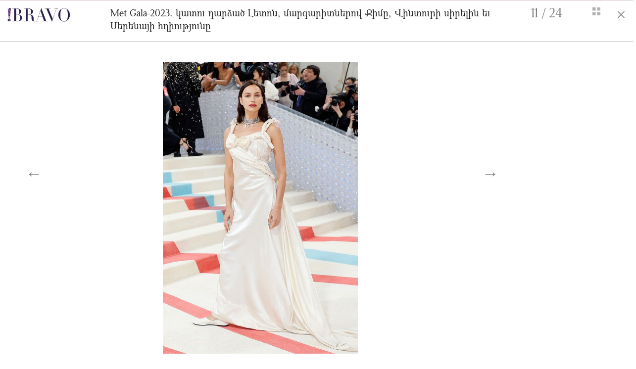

--- FILE ---
content_type: text/html; charset=UTF-8
request_url: https://bravo.am/gallery/77338?img=11
body_size: 5711
content:
<!DOCTYPE html>
<html>
<head>
    <meta charset="utf-8">
    <meta http-equiv="X-UA-Compatible" content="IE=edge">
    <meta name="viewport" content="width=device-width, initial-scale=1">

    <title>Met Gala-2023. կատու դարձած Լետոն, մարգարիտներով Քիմը, Վինտուրի սիրելին եւ Սերենայի հղիությունը - bravo.am</title>
    <meta name="description" content="Met Gala-2023. կատու դարձած Լետոն, մարգարիտներով Քիմը, Վինտուրի սիրելին եւ Սերենայի հղիությունը" />
    <meta name="author" content="Mediamax" />
	<meta name="site_url" content="https://bravo.am/" />


    <meta property="og:title" content="Met Gala-2023. կատու դարձած Լետոն, մարգարիտներով Քիմը, Վինտուրի սիրելին եւ Սերենայի հղիությունը"/>
    <meta property="og:description" content=""/>
    <meta property="og:type" content="article" />
    <meta property="og:image" content="https://bravo.am//static/gallery/77338/large-b27b286e924c7e112ce312154a42197c.jpg"/>
    <meta property="og:url" content="https://bravo.am/gallery/77338?img=11" />
    <meta property="og:site_name" content="Bravo.am"/>
    <meta property="og:author" content="Mediamax"/>
    <meta property="fb:app_id" content="141096339298051"/>

    <meta http-equiv="Cache-control" content="public">
    <link rel="icon" type="image/png" href="/assets/images/favicon.png">


    <link rel="stylesheet" href="/assets/css/bootstrap.min.css">
    <link rel="stylesheet" href="https://maxcdn.bootstrapcdn.com/font-awesome/4.7.0/css/font-awesome.min.css">
    <link rel="stylesheet" href="/assets/css/stylesheet-index.css">
    <link rel="stylesheet" href="/assets/css/stylesheet-fonts.css">
    <link rel="stylesheet" href="/assets/css/stylesheet-gallery.css">
    <link rel="stylesheet" href="/assets/css/stylesheet-fonts.css">


    <link rel="stylesheet" href="/assets/css/media-queries.css">
	<script async src="https://www.googletagmanager.com/gtag/js?id=UA-9362174-1"></script>
	<script>
		 window.dataLayer = window.dataLayer || [];
		 function gtag(){dataLayer.push(arguments)};
		 gtag('js', new Date());

		 gtag('config', 'UA-9362174-1');
	</script>
    <div id="fb-root"></div>
    <script>(function(d, s, id) {
            var js, fjs = d.getElementsByTagName(s)[0];
            if (d.getElementById(id)) return;
            js = d.createElement(s); js.id = id;
            js.src = "https://connect.facebook.net/en_US/sdk.js#xfbml=1&version=v2.12&appId=141096339298051&autoLogAppEvents=1";
            fjs.parentNode.insertBefore(js, fjs);
        }(document, 'script', 'facebook-jssdk'));</script>
</head>
<body>

<div id="top"></div>
<div class="container-fluid pink-fluid-lines slider">
    <div class="">
        <div class="col-md-12">
            <div class="col-sm-2 col-xs-8" style="padding:10px 0px">
                <a href="/">
                    <img src="/assets/images/bravo_logo_exclamation_dazzle-small.png" style="height: 28px" class="t-marg-5">
                </a>
            </div>

            <div class="col-sm-2 col-xs-4 col-sm-push-8" style="padding:10px 0px">
                    <span class="left strong slide-number">
                        <span class="gallery_right_page">1</span> / <span class="gallery_left_page">24</span>
                    </span>
                    <span class="right">
                        <i class="fa l-marg-20" id="show-full-gallery"><img src="/assets/images/fa-th.png" style="margin-bottom: 6px;"/></i>&nbsp;&nbsp;
                        <i class="fa l-marg-20" onclick="window.open('/news/77338', '_self');">&times;</i>
                    </span>
            </div>

            <div class="col-sm-8 col-xs-12 col-sm-pull-2 col-lg-pull-2" style="padding:10px 0px">
                <p class="gallery_title">Met Gala-2023. կատու դարձած Լետոն, մարգարիտներով Քիմը, Վինտուրի սիրելին եւ Սերենայի հղիությունը</p>
            </div>
        </div>
    </div>
</div>


<div class="container-fluid slider">

    <div class="col-md-9 col-sm-push-2 col-lg-push-2 no-padding" style="margin: 20px 0px;">
        <div class="clearfix"></div>
    </div>

    <div class="col-lg-10 col-md-9">
        <script> var slider_last_id = 0;</script>
        <section class="row relative" id="one-slide-only">
            <div class="fa news-arrow-left hidden-with-place"><i class="arrow-container-i">&larr;</i></div>
            <div class="fa news-arrow-right "><i class="arrow-container-i">&rarr;</i></div>



            
                <div class="gallery_image_1 one_image  hidden first-image  " id="img=1">
                    <div class="">
                        <div class="top-image-container">
						
                            <img src="/assets/images/loading-purple.gif" data-src="/static/gallery/77338/cf4e93f4d0f20ca9974b8b1f68365829.jpg" alt="" class="img-responsive top-image lazyload" onerror="this.src='/./big_cf4e93f4d0f20ca9974b8b1f68365829.jpg';">
	
			
			
			
			
			
			
			
			
			
			
			
			
			
                            <div class="col-sm-6 col-sm-push-2">
                                <p class="image-info">
                                                                                                                                            </p>
                            </div>

                            <div class="col-sm-4 col-sm-push-2 gallery-share-icons">
																<div class="t-marg-10">
									<a href="https://www.facebook.com/sharer/sharer.php?u=https://bravo.am/gallery/77338?img=1" target="_blank" onclick="share('/static/gallery/77338/cf4e93f4d0f20ca9974b8b1f68365829.jpg', 1)"><i class="fa fa-facebook"></i></a>


									<a href="https://twitter.com/share?text=Met Gala-2023. կատու դարձած Լետոն, մարգարիտներով Քիմը, Վինտուրի սիրելին եւ Սերենայի հղիությունը&url=https://bravo.am/gallery/77338?img=1" target="_blank" onclick="share('/static/gallery/77338/cf4e93f4d0f20ca9974b8b1f68365829.jpg', 1)"><i class="fa fa-twitter"></i></a>


									<a href="https://pinterest.com/pin/create/button/?url=https://bravo.am/gallery/77338?img=1&description=Met Gala-2023. կատու դարձած Լետոն, մարգարիտներով Քիմը, Վինտուրի սիրելին եւ Սերենայի հղիությունը" target="_blank" onclick="share('/static/gallery/77338/cf4e93f4d0f20ca9974b8b1f68365829.jpg', 1)"><i class="fa fa-pinterest"></i></a>


									<a href="https://connect.ok.ru/dk?st.cmd=WidgetSharePreview&st.shareUrl=https://bravo.am/gallery/77338?img=1&title=Met Gala-2023. կատու դարձած Լետոն, մարգարիտներով Քիմը, Վինտուրի սիրելին եւ Սերենայի հղիությունը" target="_blank" onclick="share('/static/gallery/77338/cf4e93f4d0f20ca9974b8b1f68365829.jpg', 1)"><i class="fa fa-odnoklassniki"></i></a>
								</div>
                            </div>
                            <!-- <p class="caption-title">Վերակառուցման եւ զարգացման եվրոպական բանկը (ՎԶԵԲ) Հայաստանում կանանց ձեռներեցության աջակցության նպատակով Ամերիաբանկին տրամադրել է $10 մլն-ին համարժեք դրամի չափով վարկ՝ կանանց պատկանող փոքր եւ միջին ձեռնարկությունների (ՓՄՁ) ֆինանսավորման համար</p>-->
                        </div>
                    </div>
                    <script>slider_last_id = 1;</script>
                </div>

            
                <div class="gallery_image_2 one_image  hidden  " id="img=2">
                    <div class="">
                        <div class="top-image-container">
						
                            <img src="/assets/images/loading-purple.gif" data-src="/static/gallery/77338/b6342b4d82b3e0144e8e83a7bae1fedc.jpg" alt="" class="img-responsive top-image lazyload" onerror="this.src='/./big_b6342b4d82b3e0144e8e83a7bae1fedc.jpg';">
	
			
			
			
			
			
			
			
			
			
			
			
			
			
                            <div class="col-sm-6 col-sm-push-2">
                                <p class="image-info">
                                                                                                                                            </p>
                            </div>

                            <div class="col-sm-4 col-sm-push-2 gallery-share-icons">
																<div class="t-marg-10">
									<a href="https://www.facebook.com/sharer/sharer.php?u=https://bravo.am/gallery/77338?img=2" target="_blank" onclick="share('/static/gallery/77338/b6342b4d82b3e0144e8e83a7bae1fedc.jpg', 2)"><i class="fa fa-facebook"></i></a>


									<a href="https://twitter.com/share?text=Met Gala-2023. կատու դարձած Լետոն, մարգարիտներով Քիմը, Վինտուրի սիրելին եւ Սերենայի հղիությունը&url=https://bravo.am/gallery/77338?img=2" target="_blank" onclick="share('/static/gallery/77338/b6342b4d82b3e0144e8e83a7bae1fedc.jpg', 2)"><i class="fa fa-twitter"></i></a>


									<a href="https://pinterest.com/pin/create/button/?url=https://bravo.am/gallery/77338?img=2&description=Met Gala-2023. կատու դարձած Լետոն, մարգարիտներով Քիմը, Վինտուրի սիրելին եւ Սերենայի հղիությունը" target="_blank" onclick="share('/static/gallery/77338/b6342b4d82b3e0144e8e83a7bae1fedc.jpg', 2)"><i class="fa fa-pinterest"></i></a>


									<a href="https://connect.ok.ru/dk?st.cmd=WidgetSharePreview&st.shareUrl=https://bravo.am/gallery/77338?img=2&title=Met Gala-2023. կատու դարձած Լետոն, մարգարիտներով Քիմը, Վինտուրի սիրելին եւ Սերենայի հղիությունը" target="_blank" onclick="share('/static/gallery/77338/b6342b4d82b3e0144e8e83a7bae1fedc.jpg', 2)"><i class="fa fa-odnoklassniki"></i></a>
								</div>
                            </div>
                            <!-- <p class="caption-title">Վերակառուցման եւ զարգացման եվրոպական բանկը (ՎԶԵԲ) Հայաստանում կանանց ձեռներեցության աջակցության նպատակով Ամերիաբանկին տրամադրել է $10 մլն-ին համարժեք դրամի չափով վարկ՝ կանանց պատկանող փոքր եւ միջին ձեռնարկությունների (ՓՄՁ) ֆինանսավորման համար</p>-->
                        </div>
                    </div>
                    <script>slider_last_id = 2;</script>
                </div>

            
                <div class="gallery_image_3 one_image  hidden  " id="img=3">
                    <div class="">
                        <div class="top-image-container">
						
                            <img src="/assets/images/loading-purple.gif" data-src="/static/gallery/77338/ed109308df75a28422e86eed6dc63479.jpg" alt="" class="img-responsive top-image lazyload" onerror="this.src='/./big_ed109308df75a28422e86eed6dc63479.jpg';">
	
			
			
			
			
			
			
			
			
			
			
			
			
			
                            <div class="col-sm-6 col-sm-push-2">
                                <p class="image-info">
                                                                                                                                            </p>
                            </div>

                            <div class="col-sm-4 col-sm-push-2 gallery-share-icons">
																<div class="t-marg-10">
									<a href="https://www.facebook.com/sharer/sharer.php?u=https://bravo.am/gallery/77338?img=3" target="_blank" onclick="share('/static/gallery/77338/ed109308df75a28422e86eed6dc63479.jpg', 3)"><i class="fa fa-facebook"></i></a>


									<a href="https://twitter.com/share?text=Met Gala-2023. կատու դարձած Լետոն, մարգարիտներով Քիմը, Վինտուրի սիրելին եւ Սերենայի հղիությունը&url=https://bravo.am/gallery/77338?img=3" target="_blank" onclick="share('/static/gallery/77338/ed109308df75a28422e86eed6dc63479.jpg', 3)"><i class="fa fa-twitter"></i></a>


									<a href="https://pinterest.com/pin/create/button/?url=https://bravo.am/gallery/77338?img=3&description=Met Gala-2023. կատու դարձած Լետոն, մարգարիտներով Քիմը, Վինտուրի սիրելին եւ Սերենայի հղիությունը" target="_blank" onclick="share('/static/gallery/77338/ed109308df75a28422e86eed6dc63479.jpg', 3)"><i class="fa fa-pinterest"></i></a>


									<a href="https://connect.ok.ru/dk?st.cmd=WidgetSharePreview&st.shareUrl=https://bravo.am/gallery/77338?img=3&title=Met Gala-2023. կատու դարձած Լետոն, մարգարիտներով Քիմը, Վինտուրի սիրելին եւ Սերենայի հղիությունը" target="_blank" onclick="share('/static/gallery/77338/ed109308df75a28422e86eed6dc63479.jpg', 3)"><i class="fa fa-odnoklassniki"></i></a>
								</div>
                            </div>
                            <!-- <p class="caption-title">Վերակառուցման եւ զարգացման եվրոպական բանկը (ՎԶԵԲ) Հայաստանում կանանց ձեռներեցության աջակցության նպատակով Ամերիաբանկին տրամադրել է $10 մլն-ին համարժեք դրամի չափով վարկ՝ կանանց պատկանող փոքր եւ միջին ձեռնարկությունների (ՓՄՁ) ֆինանսավորման համար</p>-->
                        </div>
                    </div>
                    <script>slider_last_id = 3;</script>
                </div>

            
                <div class="gallery_image_4 one_image  hidden  " id="img=4">
                    <div class="">
                        <div class="top-image-container">
						
                            <img src="/assets/images/loading-purple.gif" data-src="/static/gallery/77338/7ed39bdc3f95bc1e615fd04245946ca1.jpg" alt="" class="img-responsive top-image lazyload" onerror="this.src='/./big_7ed39bdc3f95bc1e615fd04245946ca1.jpg';">
	
			
			
			
			
			
			
			
			
			
			
			
			
			
                            <div class="col-sm-6 col-sm-push-2">
                                <p class="image-info">
                                                                                                                                            </p>
                            </div>

                            <div class="col-sm-4 col-sm-push-2 gallery-share-icons">
																<div class="t-marg-10">
									<a href="https://www.facebook.com/sharer/sharer.php?u=https://bravo.am/gallery/77338?img=4" target="_blank" onclick="share('/static/gallery/77338/7ed39bdc3f95bc1e615fd04245946ca1.jpg', 4)"><i class="fa fa-facebook"></i></a>


									<a href="https://twitter.com/share?text=Met Gala-2023. կատու դարձած Լետոն, մարգարիտներով Քիմը, Վինտուրի սիրելին եւ Սերենայի հղիությունը&url=https://bravo.am/gallery/77338?img=4" target="_blank" onclick="share('/static/gallery/77338/7ed39bdc3f95bc1e615fd04245946ca1.jpg', 4)"><i class="fa fa-twitter"></i></a>


									<a href="https://pinterest.com/pin/create/button/?url=https://bravo.am/gallery/77338?img=4&description=Met Gala-2023. կատու դարձած Լետոն, մարգարիտներով Քիմը, Վինտուրի սիրելին եւ Սերենայի հղիությունը" target="_blank" onclick="share('/static/gallery/77338/7ed39bdc3f95bc1e615fd04245946ca1.jpg', 4)"><i class="fa fa-pinterest"></i></a>


									<a href="https://connect.ok.ru/dk?st.cmd=WidgetSharePreview&st.shareUrl=https://bravo.am/gallery/77338?img=4&title=Met Gala-2023. կատու դարձած Լետոն, մարգարիտներով Քիմը, Վինտուրի սիրելին եւ Սերենայի հղիությունը" target="_blank" onclick="share('/static/gallery/77338/7ed39bdc3f95bc1e615fd04245946ca1.jpg', 4)"><i class="fa fa-odnoklassniki"></i></a>
								</div>
                            </div>
                            <!-- <p class="caption-title">Վերակառուցման եւ զարգացման եվրոպական բանկը (ՎԶԵԲ) Հայաստանում կանանց ձեռներեցության աջակցության նպատակով Ամերիաբանկին տրամադրել է $10 մլն-ին համարժեք դրամի չափով վարկ՝ կանանց պատկանող փոքր եւ միջին ձեռնարկությունների (ՓՄՁ) ֆինանսավորման համար</p>-->
                        </div>
                    </div>
                    <script>slider_last_id = 4;</script>
                </div>

            
                <div class="gallery_image_5 one_image  hidden  " id="img=5">
                    <div class="">
                        <div class="top-image-container">
						
                            <img src="/assets/images/loading-purple.gif" data-src="/static/gallery/77338/753133f151d1e504329feb42a179c360.jpg" alt="" class="img-responsive top-image lazyload" onerror="this.src='/./big_753133f151d1e504329feb42a179c360.jpg';">
	
			
			
			
			
			
			
			
			
			
			
			
			
			
                            <div class="col-sm-6 col-sm-push-2">
                                <p class="image-info">
                                                                                                                                            </p>
                            </div>

                            <div class="col-sm-4 col-sm-push-2 gallery-share-icons">
																<div class="t-marg-10">
									<a href="https://www.facebook.com/sharer/sharer.php?u=https://bravo.am/gallery/77338?img=5" target="_blank" onclick="share('/static/gallery/77338/753133f151d1e504329feb42a179c360.jpg', 5)"><i class="fa fa-facebook"></i></a>


									<a href="https://twitter.com/share?text=Met Gala-2023. կատու դարձած Լետոն, մարգարիտներով Քիմը, Վինտուրի սիրելին եւ Սերենայի հղիությունը&url=https://bravo.am/gallery/77338?img=5" target="_blank" onclick="share('/static/gallery/77338/753133f151d1e504329feb42a179c360.jpg', 5)"><i class="fa fa-twitter"></i></a>


									<a href="https://pinterest.com/pin/create/button/?url=https://bravo.am/gallery/77338?img=5&description=Met Gala-2023. կատու դարձած Լետոն, մարգարիտներով Քիմը, Վինտուրի սիրելին եւ Սերենայի հղիությունը" target="_blank" onclick="share('/static/gallery/77338/753133f151d1e504329feb42a179c360.jpg', 5)"><i class="fa fa-pinterest"></i></a>


									<a href="https://connect.ok.ru/dk?st.cmd=WidgetSharePreview&st.shareUrl=https://bravo.am/gallery/77338?img=5&title=Met Gala-2023. կատու դարձած Լետոն, մարգարիտներով Քիմը, Վինտուրի սիրելին եւ Սերենայի հղիությունը" target="_blank" onclick="share('/static/gallery/77338/753133f151d1e504329feb42a179c360.jpg', 5)"><i class="fa fa-odnoklassniki"></i></a>
								</div>
                            </div>
                            <!-- <p class="caption-title">Վերակառուցման եւ զարգացման եվրոպական բանկը (ՎԶԵԲ) Հայաստանում կանանց ձեռներեցության աջակցության նպատակով Ամերիաբանկին տրամադրել է $10 մլն-ին համարժեք դրամի չափով վարկ՝ կանանց պատկանող փոքր եւ միջին ձեռնարկությունների (ՓՄՁ) ֆինանսավորման համար</p>-->
                        </div>
                    </div>
                    <script>slider_last_id = 5;</script>
                </div>

            
                <div class="gallery_image_6 one_image  hidden  " id="img=6">
                    <div class="">
                        <div class="top-image-container">
						
                            <img src="/assets/images/loading-purple.gif" data-src="/static/gallery/77338/19280cfed80c457a3ad3781244f21175.jpg" alt="" class="img-responsive top-image lazyload" onerror="this.src='/./big_19280cfed80c457a3ad3781244f21175.jpg';">
	
			
			
			
			
			
			
			
			
			
			
			
			
			
                            <div class="col-sm-6 col-sm-push-2">
                                <p class="image-info">
                                                                                                                                            </p>
                            </div>

                            <div class="col-sm-4 col-sm-push-2 gallery-share-icons">
																<div class="t-marg-10">
									<a href="https://www.facebook.com/sharer/sharer.php?u=https://bravo.am/gallery/77338?img=6" target="_blank" onclick="share('/static/gallery/77338/19280cfed80c457a3ad3781244f21175.jpg', 6)"><i class="fa fa-facebook"></i></a>


									<a href="https://twitter.com/share?text=Met Gala-2023. կատու դարձած Լետոն, մարգարիտներով Քիմը, Վինտուրի սիրելին եւ Սերենայի հղիությունը&url=https://bravo.am/gallery/77338?img=6" target="_blank" onclick="share('/static/gallery/77338/19280cfed80c457a3ad3781244f21175.jpg', 6)"><i class="fa fa-twitter"></i></a>


									<a href="https://pinterest.com/pin/create/button/?url=https://bravo.am/gallery/77338?img=6&description=Met Gala-2023. կատու դարձած Լետոն, մարգարիտներով Քիմը, Վինտուրի սիրելին եւ Սերենայի հղիությունը" target="_blank" onclick="share('/static/gallery/77338/19280cfed80c457a3ad3781244f21175.jpg', 6)"><i class="fa fa-pinterest"></i></a>


									<a href="https://connect.ok.ru/dk?st.cmd=WidgetSharePreview&st.shareUrl=https://bravo.am/gallery/77338?img=6&title=Met Gala-2023. կատու դարձած Լետոն, մարգարիտներով Քիմը, Վինտուրի սիրելին եւ Սերենայի հղիությունը" target="_blank" onclick="share('/static/gallery/77338/19280cfed80c457a3ad3781244f21175.jpg', 6)"><i class="fa fa-odnoklassniki"></i></a>
								</div>
                            </div>
                            <!-- <p class="caption-title">Վերակառուցման եւ զարգացման եվրոպական բանկը (ՎԶԵԲ) Հայաստանում կանանց ձեռներեցության աջակցության նպատակով Ամերիաբանկին տրամադրել է $10 մլն-ին համարժեք դրամի չափով վարկ՝ կանանց պատկանող փոքր եւ միջին ձեռնարկությունների (ՓՄՁ) ֆինանսավորման համար</p>-->
                        </div>
                    </div>
                    <script>slider_last_id = 6;</script>
                </div>

            
                <div class="gallery_image_7 one_image  hidden  " id="img=7">
                    <div class="">
                        <div class="top-image-container">
						
                            <img src="/assets/images/loading-purple.gif" data-src="/static/gallery/77338/74e823c1faaae038d31e1a7a34b379ed.jpg" alt="" class="img-responsive top-image lazyload" onerror="this.src='/./big_74e823c1faaae038d31e1a7a34b379ed.jpg';">
	
			
			
			
			
			
			
			
			
			
			
			
			
			
                            <div class="col-sm-6 col-sm-push-2">
                                <p class="image-info">
                                                                                                                                            </p>
                            </div>

                            <div class="col-sm-4 col-sm-push-2 gallery-share-icons">
																<div class="t-marg-10">
									<a href="https://www.facebook.com/sharer/sharer.php?u=https://bravo.am/gallery/77338?img=7" target="_blank" onclick="share('/static/gallery/77338/74e823c1faaae038d31e1a7a34b379ed.jpg', 7)"><i class="fa fa-facebook"></i></a>


									<a href="https://twitter.com/share?text=Met Gala-2023. կատու դարձած Լետոն, մարգարիտներով Քիմը, Վինտուրի սիրելին եւ Սերենայի հղիությունը&url=https://bravo.am/gallery/77338?img=7" target="_blank" onclick="share('/static/gallery/77338/74e823c1faaae038d31e1a7a34b379ed.jpg', 7)"><i class="fa fa-twitter"></i></a>


									<a href="https://pinterest.com/pin/create/button/?url=https://bravo.am/gallery/77338?img=7&description=Met Gala-2023. կատու դարձած Լետոն, մարգարիտներով Քիմը, Վինտուրի սիրելին եւ Սերենայի հղիությունը" target="_blank" onclick="share('/static/gallery/77338/74e823c1faaae038d31e1a7a34b379ed.jpg', 7)"><i class="fa fa-pinterest"></i></a>


									<a href="https://connect.ok.ru/dk?st.cmd=WidgetSharePreview&st.shareUrl=https://bravo.am/gallery/77338?img=7&title=Met Gala-2023. կատու դարձած Լետոն, մարգարիտներով Քիմը, Վինտուրի սիրելին եւ Սերենայի հղիությունը" target="_blank" onclick="share('/static/gallery/77338/74e823c1faaae038d31e1a7a34b379ed.jpg', 7)"><i class="fa fa-odnoklassniki"></i></a>
								</div>
                            </div>
                            <!-- <p class="caption-title">Վերակառուցման եւ զարգացման եվրոպական բանկը (ՎԶԵԲ) Հայաստանում կանանց ձեռներեցության աջակցության նպատակով Ամերիաբանկին տրամադրել է $10 մլն-ին համարժեք դրամի չափով վարկ՝ կանանց պատկանող փոքր եւ միջին ձեռնարկությունների (ՓՄՁ) ֆինանսավորման համար</p>-->
                        </div>
                    </div>
                    <script>slider_last_id = 7;</script>
                </div>

            
                <div class="gallery_image_8 one_image  hidden  " id="img=8">
                    <div class="">
                        <div class="top-image-container">
						
                            <img src="/assets/images/loading-purple.gif" data-src="/static/gallery/77338/51b555f02631d0a7402b4f2b60141625.jpg" alt="" class="img-responsive top-image lazyload" onerror="this.src='/./big_51b555f02631d0a7402b4f2b60141625.jpg';">
	
			
			
			
			
			
			
			
			
			
			
			
			
			
                            <div class="col-sm-6 col-sm-push-2">
                                <p class="image-info">
                                                                                                                                            </p>
                            </div>

                            <div class="col-sm-4 col-sm-push-2 gallery-share-icons">
																<div class="t-marg-10">
									<a href="https://www.facebook.com/sharer/sharer.php?u=https://bravo.am/gallery/77338?img=8" target="_blank" onclick="share('/static/gallery/77338/51b555f02631d0a7402b4f2b60141625.jpg', 8)"><i class="fa fa-facebook"></i></a>


									<a href="https://twitter.com/share?text=Met Gala-2023. կատու դարձած Լետոն, մարգարիտներով Քիմը, Վինտուրի սիրելին եւ Սերենայի հղիությունը&url=https://bravo.am/gallery/77338?img=8" target="_blank" onclick="share('/static/gallery/77338/51b555f02631d0a7402b4f2b60141625.jpg', 8)"><i class="fa fa-twitter"></i></a>


									<a href="https://pinterest.com/pin/create/button/?url=https://bravo.am/gallery/77338?img=8&description=Met Gala-2023. կատու դարձած Լետոն, մարգարիտներով Քիմը, Վինտուրի սիրելին եւ Սերենայի հղիությունը" target="_blank" onclick="share('/static/gallery/77338/51b555f02631d0a7402b4f2b60141625.jpg', 8)"><i class="fa fa-pinterest"></i></a>


									<a href="https://connect.ok.ru/dk?st.cmd=WidgetSharePreview&st.shareUrl=https://bravo.am/gallery/77338?img=8&title=Met Gala-2023. կատու դարձած Լետոն, մարգարիտներով Քիմը, Վինտուրի սիրելին եւ Սերենայի հղիությունը" target="_blank" onclick="share('/static/gallery/77338/51b555f02631d0a7402b4f2b60141625.jpg', 8)"><i class="fa fa-odnoklassniki"></i></a>
								</div>
                            </div>
                            <!-- <p class="caption-title">Վերակառուցման եւ զարգացման եվրոպական բանկը (ՎԶԵԲ) Հայաստանում կանանց ձեռներեցության աջակցության նպատակով Ամերիաբանկին տրամադրել է $10 մլն-ին համարժեք դրամի չափով վարկ՝ կանանց պատկանող փոքր եւ միջին ձեռնարկությունների (ՓՄՁ) ֆինանսավորման համար</p>-->
                        </div>
                    </div>
                    <script>slider_last_id = 8;</script>
                </div>

            
                <div class="gallery_image_9 one_image  hidden  " id="img=9">
                    <div class="">
                        <div class="top-image-container">
						
                            <img src="/assets/images/loading-purple.gif" data-src="/static/gallery/77338/47aa396bc19ee79adbe52bf1c9e82e0b.jpg" alt="" class="img-responsive top-image lazyload" onerror="this.src='/./big_47aa396bc19ee79adbe52bf1c9e82e0b.jpg';">
	
			
			
			
			
			
			
			
			
			
			
			
			
			
                            <div class="col-sm-6 col-sm-push-2">
                                <p class="image-info">
                                                                                                                                            </p>
                            </div>

                            <div class="col-sm-4 col-sm-push-2 gallery-share-icons">
																<div class="t-marg-10">
									<a href="https://www.facebook.com/sharer/sharer.php?u=https://bravo.am/gallery/77338?img=9" target="_blank" onclick="share('/static/gallery/77338/47aa396bc19ee79adbe52bf1c9e82e0b.jpg', 9)"><i class="fa fa-facebook"></i></a>


									<a href="https://twitter.com/share?text=Met Gala-2023. կատու դարձած Լետոն, մարգարիտներով Քիմը, Վինտուրի սիրելին եւ Սերենայի հղիությունը&url=https://bravo.am/gallery/77338?img=9" target="_blank" onclick="share('/static/gallery/77338/47aa396bc19ee79adbe52bf1c9e82e0b.jpg', 9)"><i class="fa fa-twitter"></i></a>


									<a href="https://pinterest.com/pin/create/button/?url=https://bravo.am/gallery/77338?img=9&description=Met Gala-2023. կատու դարձած Լետոն, մարգարիտներով Քիմը, Վինտուրի սիրելին եւ Սերենայի հղիությունը" target="_blank" onclick="share('/static/gallery/77338/47aa396bc19ee79adbe52bf1c9e82e0b.jpg', 9)"><i class="fa fa-pinterest"></i></a>


									<a href="https://connect.ok.ru/dk?st.cmd=WidgetSharePreview&st.shareUrl=https://bravo.am/gallery/77338?img=9&title=Met Gala-2023. կատու դարձած Լետոն, մարգարիտներով Քիմը, Վինտուրի սիրելին եւ Սերենայի հղիությունը" target="_blank" onclick="share('/static/gallery/77338/47aa396bc19ee79adbe52bf1c9e82e0b.jpg', 9)"><i class="fa fa-odnoklassniki"></i></a>
								</div>
                            </div>
                            <!-- <p class="caption-title">Վերակառուցման եւ զարգացման եվրոպական բանկը (ՎԶԵԲ) Հայաստանում կանանց ձեռներեցության աջակցության նպատակով Ամերիաբանկին տրամադրել է $10 մլն-ին համարժեք դրամի չափով վարկ՝ կանանց պատկանող փոքր եւ միջին ձեռնարկությունների (ՓՄՁ) ֆինանսավորման համար</p>-->
                        </div>
                    </div>
                    <script>slider_last_id = 9;</script>
                </div>

            
                <div class="gallery_image_10 one_image  hidden  " id="img=10">
                    <div class="">
                        <div class="top-image-container">
						
                            <img src="/assets/images/loading-purple.gif" data-src="/static/gallery/77338/35687f5c6a090400e648b41627e67c2f.jpg" alt="" class="img-responsive top-image lazyload" onerror="this.src='/./big_35687f5c6a090400e648b41627e67c2f.jpg';">
	
			
			
			
			
			
			
			
			
			
			
			
			
			
                            <div class="col-sm-6 col-sm-push-2">
                                <p class="image-info">
                                                                                                                                            </p>
                            </div>

                            <div class="col-sm-4 col-sm-push-2 gallery-share-icons">
																<div class="t-marg-10">
									<a href="https://www.facebook.com/sharer/sharer.php?u=https://bravo.am/gallery/77338?img=10" target="_blank" onclick="share('/static/gallery/77338/35687f5c6a090400e648b41627e67c2f.jpg', 10)"><i class="fa fa-facebook"></i></a>


									<a href="https://twitter.com/share?text=Met Gala-2023. կատու դարձած Լետոն, մարգարիտներով Քիմը, Վինտուրի սիրելին եւ Սերենայի հղիությունը&url=https://bravo.am/gallery/77338?img=10" target="_blank" onclick="share('/static/gallery/77338/35687f5c6a090400e648b41627e67c2f.jpg', 10)"><i class="fa fa-twitter"></i></a>


									<a href="https://pinterest.com/pin/create/button/?url=https://bravo.am/gallery/77338?img=10&description=Met Gala-2023. կատու դարձած Լետոն, մարգարիտներով Քիմը, Վինտուրի սիրելին եւ Սերենայի հղիությունը" target="_blank" onclick="share('/static/gallery/77338/35687f5c6a090400e648b41627e67c2f.jpg', 10)"><i class="fa fa-pinterest"></i></a>


									<a href="https://connect.ok.ru/dk?st.cmd=WidgetSharePreview&st.shareUrl=https://bravo.am/gallery/77338?img=10&title=Met Gala-2023. կատու դարձած Լետոն, մարգարիտներով Քիմը, Վինտուրի սիրելին եւ Սերենայի հղիությունը" target="_blank" onclick="share('/static/gallery/77338/35687f5c6a090400e648b41627e67c2f.jpg', 10)"><i class="fa fa-odnoklassniki"></i></a>
								</div>
                            </div>
                            <!-- <p class="caption-title">Վերակառուցման եւ զարգացման եվրոպական բանկը (ՎԶԵԲ) Հայաստանում կանանց ձեռներեցության աջակցության նպատակով Ամերիաբանկին տրամադրել է $10 մլն-ին համարժեք դրամի չափով վարկ՝ կանանց պատկանող փոքր եւ միջին ձեռնարկությունների (ՓՄՁ) ֆինանսավորման համար</p>-->
                        </div>
                    </div>
                    <script>slider_last_id = 10;</script>
                </div>

            
                <div class="gallery_image_11 one_image  hidden  " id="img=11">
                    <div class="">
                        <div class="top-image-container">
						
                            <img src="/assets/images/loading-purple.gif" data-src="/static/gallery/77338/b27b286e924c7e112ce312154a42197c.jpg" alt="" class="img-responsive top-image lazyload" onerror="this.src='/./big_b27b286e924c7e112ce312154a42197c.jpg';">
	
			
			
			
			
			
			
			
			
			
			
			
			
			
                            <div class="col-sm-6 col-sm-push-2">
                                <p class="image-info">
                                                                                                                                            </p>
                            </div>

                            <div class="col-sm-4 col-sm-push-2 gallery-share-icons">
																<div class="t-marg-10">
									<a href="https://www.facebook.com/sharer/sharer.php?u=https://bravo.am/gallery/77338?img=11" target="_blank" onclick="share('/static/gallery/77338/b27b286e924c7e112ce312154a42197c.jpg', 11)"><i class="fa fa-facebook"></i></a>


									<a href="https://twitter.com/share?text=Met Gala-2023. կատու դարձած Լետոն, մարգարիտներով Քիմը, Վինտուրի սիրելին եւ Սերենայի հղիությունը&url=https://bravo.am/gallery/77338?img=11" target="_blank" onclick="share('/static/gallery/77338/b27b286e924c7e112ce312154a42197c.jpg', 11)"><i class="fa fa-twitter"></i></a>


									<a href="https://pinterest.com/pin/create/button/?url=https://bravo.am/gallery/77338?img=11&description=Met Gala-2023. կատու դարձած Լետոն, մարգարիտներով Քիմը, Վինտուրի սիրելին եւ Սերենայի հղիությունը" target="_blank" onclick="share('/static/gallery/77338/b27b286e924c7e112ce312154a42197c.jpg', 11)"><i class="fa fa-pinterest"></i></a>


									<a href="https://connect.ok.ru/dk?st.cmd=WidgetSharePreview&st.shareUrl=https://bravo.am/gallery/77338?img=11&title=Met Gala-2023. կատու դարձած Լետոն, մարգարիտներով Քիմը, Վինտուրի սիրելին եւ Սերենայի հղիությունը" target="_blank" onclick="share('/static/gallery/77338/b27b286e924c7e112ce312154a42197c.jpg', 11)"><i class="fa fa-odnoklassniki"></i></a>
								</div>
                            </div>
                            <!-- <p class="caption-title">Վերակառուցման եւ զարգացման եվրոպական բանկը (ՎԶԵԲ) Հայաստանում կանանց ձեռներեցության աջակցության նպատակով Ամերիաբանկին տրամադրել է $10 մլն-ին համարժեք դրամի չափով վարկ՝ կանանց պատկանող փոքր եւ միջին ձեռնարկությունների (ՓՄՁ) ֆինանսավորման համար</p>-->
                        </div>
                    </div>
                    <script>slider_last_id = 11;</script>
                </div>

            
                <div class="gallery_image_12 one_image  hidden  " id="img=12">
                    <div class="">
                        <div class="top-image-container">
						
                            <img src="/assets/images/loading-purple.gif" data-src="/static/gallery/77338/63458aecee8842ca82e60d478b529811.jpg" alt="" class="img-responsive top-image lazyload" onerror="this.src='/./big_63458aecee8842ca82e60d478b529811.jpg';">
	
			
			
			
			
			
			
			
			
			
			
			
			
			
                            <div class="col-sm-6 col-sm-push-2">
                                <p class="image-info">
                                                                                                                                            </p>
                            </div>

                            <div class="col-sm-4 col-sm-push-2 gallery-share-icons">
																<div class="t-marg-10">
									<a href="https://www.facebook.com/sharer/sharer.php?u=https://bravo.am/gallery/77338?img=12" target="_blank" onclick="share('/static/gallery/77338/63458aecee8842ca82e60d478b529811.jpg', 12)"><i class="fa fa-facebook"></i></a>


									<a href="https://twitter.com/share?text=Met Gala-2023. կատու դարձած Լետոն, մարգարիտներով Քիմը, Վինտուրի սիրելին եւ Սերենայի հղիությունը&url=https://bravo.am/gallery/77338?img=12" target="_blank" onclick="share('/static/gallery/77338/63458aecee8842ca82e60d478b529811.jpg', 12)"><i class="fa fa-twitter"></i></a>


									<a href="https://pinterest.com/pin/create/button/?url=https://bravo.am/gallery/77338?img=12&description=Met Gala-2023. կատու դարձած Լետոն, մարգարիտներով Քիմը, Վինտուրի սիրելին եւ Սերենայի հղիությունը" target="_blank" onclick="share('/static/gallery/77338/63458aecee8842ca82e60d478b529811.jpg', 12)"><i class="fa fa-pinterest"></i></a>


									<a href="https://connect.ok.ru/dk?st.cmd=WidgetSharePreview&st.shareUrl=https://bravo.am/gallery/77338?img=12&title=Met Gala-2023. կատու դարձած Լետոն, մարգարիտներով Քիմը, Վինտուրի սիրելին եւ Սերենայի հղիությունը" target="_blank" onclick="share('/static/gallery/77338/63458aecee8842ca82e60d478b529811.jpg', 12)"><i class="fa fa-odnoklassniki"></i></a>
								</div>
                            </div>
                            <!-- <p class="caption-title">Վերակառուցման եւ զարգացման եվրոպական բանկը (ՎԶԵԲ) Հայաստանում կանանց ձեռներեցության աջակցության նպատակով Ամերիաբանկին տրամադրել է $10 մլն-ին համարժեք դրամի չափով վարկ՝ կանանց պատկանող փոքր եւ միջին ձեռնարկությունների (ՓՄՁ) ֆինանսավորման համար</p>-->
                        </div>
                    </div>
                    <script>slider_last_id = 12;</script>
                </div>

            
                <div class="gallery_image_13 one_image  hidden  " id="img=13">
                    <div class="">
                        <div class="top-image-container">
						
                            <img src="/assets/images/loading-purple.gif" data-src="/static/gallery/77338/ad10e3b9624cadcbce0e90fbdcb4504c.jpg" alt="" class="img-responsive top-image lazyload" onerror="this.src='/./big_ad10e3b9624cadcbce0e90fbdcb4504c.jpg';">
	
			
			
			
			
			
			
			
			
			
			
			
			
			
                            <div class="col-sm-6 col-sm-push-2">
                                <p class="image-info">
                                                                                                                                            </p>
                            </div>

                            <div class="col-sm-4 col-sm-push-2 gallery-share-icons">
																<div class="t-marg-10">
									<a href="https://www.facebook.com/sharer/sharer.php?u=https://bravo.am/gallery/77338?img=13" target="_blank" onclick="share('/static/gallery/77338/ad10e3b9624cadcbce0e90fbdcb4504c.jpg', 13)"><i class="fa fa-facebook"></i></a>


									<a href="https://twitter.com/share?text=Met Gala-2023. կատու դարձած Լետոն, մարգարիտներով Քիմը, Վինտուրի սիրելին եւ Սերենայի հղիությունը&url=https://bravo.am/gallery/77338?img=13" target="_blank" onclick="share('/static/gallery/77338/ad10e3b9624cadcbce0e90fbdcb4504c.jpg', 13)"><i class="fa fa-twitter"></i></a>


									<a href="https://pinterest.com/pin/create/button/?url=https://bravo.am/gallery/77338?img=13&description=Met Gala-2023. կատու դարձած Լետոն, մարգարիտներով Քիմը, Վինտուրի սիրելին եւ Սերենայի հղիությունը" target="_blank" onclick="share('/static/gallery/77338/ad10e3b9624cadcbce0e90fbdcb4504c.jpg', 13)"><i class="fa fa-pinterest"></i></a>


									<a href="https://connect.ok.ru/dk?st.cmd=WidgetSharePreview&st.shareUrl=https://bravo.am/gallery/77338?img=13&title=Met Gala-2023. կատու դարձած Լետոն, մարգարիտներով Քիմը, Վինտուրի սիրելին եւ Սերենայի հղիությունը" target="_blank" onclick="share('/static/gallery/77338/ad10e3b9624cadcbce0e90fbdcb4504c.jpg', 13)"><i class="fa fa-odnoklassniki"></i></a>
								</div>
                            </div>
                            <!-- <p class="caption-title">Վերակառուցման եւ զարգացման եվրոպական բանկը (ՎԶԵԲ) Հայաստանում կանանց ձեռներեցության աջակցության նպատակով Ամերիաբանկին տրամադրել է $10 մլն-ին համարժեք դրամի չափով վարկ՝ կանանց պատկանող փոքր եւ միջին ձեռնարկությունների (ՓՄՁ) ֆինանսավորման համար</p>-->
                        </div>
                    </div>
                    <script>slider_last_id = 13;</script>
                </div>

            
                <div class="gallery_image_14 one_image  hidden  " id="img=14">
                    <div class="">
                        <div class="top-image-container">
						
                            <img src="/assets/images/loading-purple.gif" data-src="/static/gallery/77338/34fb9039b969e97b0a222cd8cce3478f.jpg" alt="" class="img-responsive top-image lazyload" onerror="this.src='/./big_34fb9039b969e97b0a222cd8cce3478f.jpg';">
	
			
			
			
			
			
			
			
			
			
			
			
			
			
                            <div class="col-sm-6 col-sm-push-2">
                                <p class="image-info">
                                                                                                                                            </p>
                            </div>

                            <div class="col-sm-4 col-sm-push-2 gallery-share-icons">
																<div class="t-marg-10">
									<a href="https://www.facebook.com/sharer/sharer.php?u=https://bravo.am/gallery/77338?img=14" target="_blank" onclick="share('/static/gallery/77338/34fb9039b969e97b0a222cd8cce3478f.jpg', 14)"><i class="fa fa-facebook"></i></a>


									<a href="https://twitter.com/share?text=Met Gala-2023. կատու դարձած Լետոն, մարգարիտներով Քիմը, Վինտուրի սիրելին եւ Սերենայի հղիությունը&url=https://bravo.am/gallery/77338?img=14" target="_blank" onclick="share('/static/gallery/77338/34fb9039b969e97b0a222cd8cce3478f.jpg', 14)"><i class="fa fa-twitter"></i></a>


									<a href="https://pinterest.com/pin/create/button/?url=https://bravo.am/gallery/77338?img=14&description=Met Gala-2023. կատու դարձած Լետոն, մարգարիտներով Քիմը, Վինտուրի սիրելին եւ Սերենայի հղիությունը" target="_blank" onclick="share('/static/gallery/77338/34fb9039b969e97b0a222cd8cce3478f.jpg', 14)"><i class="fa fa-pinterest"></i></a>


									<a href="https://connect.ok.ru/dk?st.cmd=WidgetSharePreview&st.shareUrl=https://bravo.am/gallery/77338?img=14&title=Met Gala-2023. կատու դարձած Լետոն, մարգարիտներով Քիմը, Վինտուրի սիրելին եւ Սերենայի հղիությունը" target="_blank" onclick="share('/static/gallery/77338/34fb9039b969e97b0a222cd8cce3478f.jpg', 14)"><i class="fa fa-odnoklassniki"></i></a>
								</div>
                            </div>
                            <!-- <p class="caption-title">Վերակառուցման եւ զարգացման եվրոպական բանկը (ՎԶԵԲ) Հայաստանում կանանց ձեռներեցության աջակցության նպատակով Ամերիաբանկին տրամադրել է $10 մլն-ին համարժեք դրամի չափով վարկ՝ կանանց պատկանող փոքր եւ միջին ձեռնարկությունների (ՓՄՁ) ֆինանսավորման համար</p>-->
                        </div>
                    </div>
                    <script>slider_last_id = 14;</script>
                </div>

            
                <div class="gallery_image_15 one_image  hidden  " id="img=15">
                    <div class="">
                        <div class="top-image-container">
						
                            <img src="/assets/images/loading-purple.gif" data-src="/static/gallery/77338/11bf1fa0126df7cf94381430a4eda871.jpg" alt="" class="img-responsive top-image lazyload" onerror="this.src='/./big_11bf1fa0126df7cf94381430a4eda871.jpg';">
	
			
			
			
			
			
			
			
			
			
			
			
			
			
                            <div class="col-sm-6 col-sm-push-2">
                                <p class="image-info">
                                                                                                                                            </p>
                            </div>

                            <div class="col-sm-4 col-sm-push-2 gallery-share-icons">
																<div class="t-marg-10">
									<a href="https://www.facebook.com/sharer/sharer.php?u=https://bravo.am/gallery/77338?img=15" target="_blank" onclick="share('/static/gallery/77338/11bf1fa0126df7cf94381430a4eda871.jpg', 15)"><i class="fa fa-facebook"></i></a>


									<a href="https://twitter.com/share?text=Met Gala-2023. կատու դարձած Լետոն, մարգարիտներով Քիմը, Վինտուրի սիրելին եւ Սերենայի հղիությունը&url=https://bravo.am/gallery/77338?img=15" target="_blank" onclick="share('/static/gallery/77338/11bf1fa0126df7cf94381430a4eda871.jpg', 15)"><i class="fa fa-twitter"></i></a>


									<a href="https://pinterest.com/pin/create/button/?url=https://bravo.am/gallery/77338?img=15&description=Met Gala-2023. կատու դարձած Լետոն, մարգարիտներով Քիմը, Վինտուրի սիրելին եւ Սերենայի հղիությունը" target="_blank" onclick="share('/static/gallery/77338/11bf1fa0126df7cf94381430a4eda871.jpg', 15)"><i class="fa fa-pinterest"></i></a>


									<a href="https://connect.ok.ru/dk?st.cmd=WidgetSharePreview&st.shareUrl=https://bravo.am/gallery/77338?img=15&title=Met Gala-2023. կատու դարձած Լետոն, մարգարիտներով Քիմը, Վինտուրի սիրելին եւ Սերենայի հղիությունը" target="_blank" onclick="share('/static/gallery/77338/11bf1fa0126df7cf94381430a4eda871.jpg', 15)"><i class="fa fa-odnoklassniki"></i></a>
								</div>
                            </div>
                            <!-- <p class="caption-title">Վերակառուցման եւ զարգացման եվրոպական բանկը (ՎԶԵԲ) Հայաստանում կանանց ձեռներեցության աջակցության նպատակով Ամերիաբանկին տրամադրել է $10 մլն-ին համարժեք դրամի չափով վարկ՝ կանանց պատկանող փոքր եւ միջին ձեռնարկությունների (ՓՄՁ) ֆինանսավորման համար</p>-->
                        </div>
                    </div>
                    <script>slider_last_id = 15;</script>
                </div>

            
                <div class="gallery_image_16 one_image  hidden  " id="img=16">
                    <div class="">
                        <div class="top-image-container">
						
                            <img src="/assets/images/loading-purple.gif" data-src="/static/gallery/77338/da9eaa93de455803aad21fd4714bda92.jpg" alt="" class="img-responsive top-image lazyload" onerror="this.src='/./big_da9eaa93de455803aad21fd4714bda92.jpg';">
	
			
			
			
			
			
			
			
			
			
			
			
			
			
                            <div class="col-sm-6 col-sm-push-2">
                                <p class="image-info">
                                                                                                                                            </p>
                            </div>

                            <div class="col-sm-4 col-sm-push-2 gallery-share-icons">
																<div class="t-marg-10">
									<a href="https://www.facebook.com/sharer/sharer.php?u=https://bravo.am/gallery/77338?img=16" target="_blank" onclick="share('/static/gallery/77338/da9eaa93de455803aad21fd4714bda92.jpg', 16)"><i class="fa fa-facebook"></i></a>


									<a href="https://twitter.com/share?text=Met Gala-2023. կատու դարձած Լետոն, մարգարիտներով Քիմը, Վինտուրի սիրելին եւ Սերենայի հղիությունը&url=https://bravo.am/gallery/77338?img=16" target="_blank" onclick="share('/static/gallery/77338/da9eaa93de455803aad21fd4714bda92.jpg', 16)"><i class="fa fa-twitter"></i></a>


									<a href="https://pinterest.com/pin/create/button/?url=https://bravo.am/gallery/77338?img=16&description=Met Gala-2023. կատու դարձած Լետոն, մարգարիտներով Քիմը, Վինտուրի սիրելին եւ Սերենայի հղիությունը" target="_blank" onclick="share('/static/gallery/77338/da9eaa93de455803aad21fd4714bda92.jpg', 16)"><i class="fa fa-pinterest"></i></a>


									<a href="https://connect.ok.ru/dk?st.cmd=WidgetSharePreview&st.shareUrl=https://bravo.am/gallery/77338?img=16&title=Met Gala-2023. կատու դարձած Լետոն, մարգարիտներով Քիմը, Վինտուրի սիրելին եւ Սերենայի հղիությունը" target="_blank" onclick="share('/static/gallery/77338/da9eaa93de455803aad21fd4714bda92.jpg', 16)"><i class="fa fa-odnoklassniki"></i></a>
								</div>
                            </div>
                            <!-- <p class="caption-title">Վերակառուցման եւ զարգացման եվրոպական բանկը (ՎԶԵԲ) Հայաստանում կանանց ձեռներեցության աջակցության նպատակով Ամերիաբանկին տրամադրել է $10 մլն-ին համարժեք դրամի չափով վարկ՝ կանանց պատկանող փոքր եւ միջին ձեռնարկությունների (ՓՄՁ) ֆինանսավորման համար</p>-->
                        </div>
                    </div>
                    <script>slider_last_id = 16;</script>
                </div>

            
                <div class="gallery_image_17 one_image  hidden  " id="img=17">
                    <div class="">
                        <div class="top-image-container">
						
                            <img src="/assets/images/loading-purple.gif" data-src="/static/gallery/77338/ec5969498e1c45cb61c070c2153a9a14.jpg" alt="" class="img-responsive top-image lazyload" onerror="this.src='/./big_ec5969498e1c45cb61c070c2153a9a14.jpg';">
	
			
			
			
			
			
			
			
			
			
			
			
			
			
                            <div class="col-sm-6 col-sm-push-2">
                                <p class="image-info">
                                                                                                                                            </p>
                            </div>

                            <div class="col-sm-4 col-sm-push-2 gallery-share-icons">
																<div class="t-marg-10">
									<a href="https://www.facebook.com/sharer/sharer.php?u=https://bravo.am/gallery/77338?img=17" target="_blank" onclick="share('/static/gallery/77338/ec5969498e1c45cb61c070c2153a9a14.jpg', 17)"><i class="fa fa-facebook"></i></a>


									<a href="https://twitter.com/share?text=Met Gala-2023. կատու դարձած Լետոն, մարգարիտներով Քիմը, Վինտուրի սիրելին եւ Սերենայի հղիությունը&url=https://bravo.am/gallery/77338?img=17" target="_blank" onclick="share('/static/gallery/77338/ec5969498e1c45cb61c070c2153a9a14.jpg', 17)"><i class="fa fa-twitter"></i></a>


									<a href="https://pinterest.com/pin/create/button/?url=https://bravo.am/gallery/77338?img=17&description=Met Gala-2023. կատու դարձած Լետոն, մարգարիտներով Քիմը, Վինտուրի սիրելին եւ Սերենայի հղիությունը" target="_blank" onclick="share('/static/gallery/77338/ec5969498e1c45cb61c070c2153a9a14.jpg', 17)"><i class="fa fa-pinterest"></i></a>


									<a href="https://connect.ok.ru/dk?st.cmd=WidgetSharePreview&st.shareUrl=https://bravo.am/gallery/77338?img=17&title=Met Gala-2023. կատու դարձած Լետոն, մարգարիտներով Քիմը, Վինտուրի սիրելին եւ Սերենայի հղիությունը" target="_blank" onclick="share('/static/gallery/77338/ec5969498e1c45cb61c070c2153a9a14.jpg', 17)"><i class="fa fa-odnoklassniki"></i></a>
								</div>
                            </div>
                            <!-- <p class="caption-title">Վերակառուցման եւ զարգացման եվրոպական բանկը (ՎԶԵԲ) Հայաստանում կանանց ձեռներեցության աջակցության նպատակով Ամերիաբանկին տրամադրել է $10 մլն-ին համարժեք դրամի չափով վարկ՝ կանանց պատկանող փոքր եւ միջին ձեռնարկությունների (ՓՄՁ) ֆինանսավորման համար</p>-->
                        </div>
                    </div>
                    <script>slider_last_id = 17;</script>
                </div>

            
                <div class="gallery_image_18 one_image  hidden  " id="img=18">
                    <div class="">
                        <div class="top-image-container">
						
                            <img src="/assets/images/loading-purple.gif" data-src="/static/gallery/77338/d854c64b59b98fabcd4779def449f6ac.jpg" alt="" class="img-responsive top-image lazyload" onerror="this.src='/./big_d854c64b59b98fabcd4779def449f6ac.jpg';">
	
			
			
			
			
			
			
			
			
			
			
			
			
			
                            <div class="col-sm-6 col-sm-push-2">
                                <p class="image-info">
                                                                                                                                            </p>
                            </div>

                            <div class="col-sm-4 col-sm-push-2 gallery-share-icons">
																<div class="t-marg-10">
									<a href="https://www.facebook.com/sharer/sharer.php?u=https://bravo.am/gallery/77338?img=18" target="_blank" onclick="share('/static/gallery/77338/d854c64b59b98fabcd4779def449f6ac.jpg', 18)"><i class="fa fa-facebook"></i></a>


									<a href="https://twitter.com/share?text=Met Gala-2023. կատու դարձած Լետոն, մարգարիտներով Քիմը, Վինտուրի սիրելին եւ Սերենայի հղիությունը&url=https://bravo.am/gallery/77338?img=18" target="_blank" onclick="share('/static/gallery/77338/d854c64b59b98fabcd4779def449f6ac.jpg', 18)"><i class="fa fa-twitter"></i></a>


									<a href="https://pinterest.com/pin/create/button/?url=https://bravo.am/gallery/77338?img=18&description=Met Gala-2023. կատու դարձած Լետոն, մարգարիտներով Քիմը, Վինտուրի սիրելին եւ Սերենայի հղիությունը" target="_blank" onclick="share('/static/gallery/77338/d854c64b59b98fabcd4779def449f6ac.jpg', 18)"><i class="fa fa-pinterest"></i></a>


									<a href="https://connect.ok.ru/dk?st.cmd=WidgetSharePreview&st.shareUrl=https://bravo.am/gallery/77338?img=18&title=Met Gala-2023. կատու դարձած Լետոն, մարգարիտներով Քիմը, Վինտուրի սիրելին եւ Սերենայի հղիությունը" target="_blank" onclick="share('/static/gallery/77338/d854c64b59b98fabcd4779def449f6ac.jpg', 18)"><i class="fa fa-odnoklassniki"></i></a>
								</div>
                            </div>
                            <!-- <p class="caption-title">Վերակառուցման եւ զարգացման եվրոպական բանկը (ՎԶԵԲ) Հայաստանում կանանց ձեռներեցության աջակցության նպատակով Ամերիաբանկին տրամադրել է $10 մլն-ին համարժեք դրամի չափով վարկ՝ կանանց պատկանող փոքր եւ միջին ձեռնարկությունների (ՓՄՁ) ֆինանսավորման համար</p>-->
                        </div>
                    </div>
                    <script>slider_last_id = 18;</script>
                </div>

            
                <div class="gallery_image_19 one_image  hidden  " id="img=19">
                    <div class="">
                        <div class="top-image-container">
						
                            <img src="/assets/images/loading-purple.gif" data-src="/static/gallery/77338/f91a803834e6990956dc7ab184d585ac.jpg" alt="" class="img-responsive top-image lazyload" onerror="this.src='/./big_f91a803834e6990956dc7ab184d585ac.jpg';">
	
			
			
			
			
			
			
			
			
			
			
			
			
			
                            <div class="col-sm-6 col-sm-push-2">
                                <p class="image-info">
                                                                                                                                            </p>
                            </div>

                            <div class="col-sm-4 col-sm-push-2 gallery-share-icons">
																<div class="t-marg-10">
									<a href="https://www.facebook.com/sharer/sharer.php?u=https://bravo.am/gallery/77338?img=19" target="_blank" onclick="share('/static/gallery/77338/f91a803834e6990956dc7ab184d585ac.jpg', 19)"><i class="fa fa-facebook"></i></a>


									<a href="https://twitter.com/share?text=Met Gala-2023. կատու դարձած Լետոն, մարգարիտներով Քիմը, Վինտուրի սիրելին եւ Սերենայի հղիությունը&url=https://bravo.am/gallery/77338?img=19" target="_blank" onclick="share('/static/gallery/77338/f91a803834e6990956dc7ab184d585ac.jpg', 19)"><i class="fa fa-twitter"></i></a>


									<a href="https://pinterest.com/pin/create/button/?url=https://bravo.am/gallery/77338?img=19&description=Met Gala-2023. կատու դարձած Լետոն, մարգարիտներով Քիմը, Վինտուրի սիրելին եւ Սերենայի հղիությունը" target="_blank" onclick="share('/static/gallery/77338/f91a803834e6990956dc7ab184d585ac.jpg', 19)"><i class="fa fa-pinterest"></i></a>


									<a href="https://connect.ok.ru/dk?st.cmd=WidgetSharePreview&st.shareUrl=https://bravo.am/gallery/77338?img=19&title=Met Gala-2023. կատու դարձած Լետոն, մարգարիտներով Քիմը, Վինտուրի սիրելին եւ Սերենայի հղիությունը" target="_blank" onclick="share('/static/gallery/77338/f91a803834e6990956dc7ab184d585ac.jpg', 19)"><i class="fa fa-odnoklassniki"></i></a>
								</div>
                            </div>
                            <!-- <p class="caption-title">Վերակառուցման եւ զարգացման եվրոպական բանկը (ՎԶԵԲ) Հայաստանում կանանց ձեռներեցության աջակցության նպատակով Ամերիաբանկին տրամադրել է $10 մլն-ին համարժեք դրամի չափով վարկ՝ կանանց պատկանող փոքր եւ միջին ձեռնարկությունների (ՓՄՁ) ֆինանսավորման համար</p>-->
                        </div>
                    </div>
                    <script>slider_last_id = 19;</script>
                </div>

            
                <div class="gallery_image_20 one_image  hidden  " id="img=20">
                    <div class="">
                        <div class="top-image-container">
						
                            <img src="/assets/images/loading-purple.gif" data-src="/static/gallery/77338/70cc513ba60f16caf8e08f84f58700cf.jpg" alt="" class="img-responsive top-image lazyload" onerror="this.src='/./big_70cc513ba60f16caf8e08f84f58700cf.jpg';">
	
			
			
			
			
			
			
			
			
			
			
			
			
			
                            <div class="col-sm-6 col-sm-push-2">
                                <p class="image-info">
                                                                                                                                            </p>
                            </div>

                            <div class="col-sm-4 col-sm-push-2 gallery-share-icons">
																<div class="t-marg-10">
									<a href="https://www.facebook.com/sharer/sharer.php?u=https://bravo.am/gallery/77338?img=20" target="_blank" onclick="share('/static/gallery/77338/70cc513ba60f16caf8e08f84f58700cf.jpg', 20)"><i class="fa fa-facebook"></i></a>


									<a href="https://twitter.com/share?text=Met Gala-2023. կատու դարձած Լետոն, մարգարիտներով Քիմը, Վինտուրի սիրելին եւ Սերենայի հղիությունը&url=https://bravo.am/gallery/77338?img=20" target="_blank" onclick="share('/static/gallery/77338/70cc513ba60f16caf8e08f84f58700cf.jpg', 20)"><i class="fa fa-twitter"></i></a>


									<a href="https://pinterest.com/pin/create/button/?url=https://bravo.am/gallery/77338?img=20&description=Met Gala-2023. կատու դարձած Լետոն, մարգարիտներով Քիմը, Վինտուրի սիրելին եւ Սերենայի հղիությունը" target="_blank" onclick="share('/static/gallery/77338/70cc513ba60f16caf8e08f84f58700cf.jpg', 20)"><i class="fa fa-pinterest"></i></a>


									<a href="https://connect.ok.ru/dk?st.cmd=WidgetSharePreview&st.shareUrl=https://bravo.am/gallery/77338?img=20&title=Met Gala-2023. կատու դարձած Լետոն, մարգարիտներով Քիմը, Վինտուրի սիրելին եւ Սերենայի հղիությունը" target="_blank" onclick="share('/static/gallery/77338/70cc513ba60f16caf8e08f84f58700cf.jpg', 20)"><i class="fa fa-odnoklassniki"></i></a>
								</div>
                            </div>
                            <!-- <p class="caption-title">Վերակառուցման եւ զարգացման եվրոպական բանկը (ՎԶԵԲ) Հայաստանում կանանց ձեռներեցության աջակցության նպատակով Ամերիաբանկին տրամադրել է $10 մլն-ին համարժեք դրամի չափով վարկ՝ կանանց պատկանող փոքր եւ միջին ձեռնարկությունների (ՓՄՁ) ֆինանսավորման համար</p>-->
                        </div>
                    </div>
                    <script>slider_last_id = 20;</script>
                </div>

            
                <div class="gallery_image_21 one_image  hidden  " id="img=21">
                    <div class="">
                        <div class="top-image-container">
						
                            <img src="/assets/images/loading-purple.gif" data-src="/static/gallery/77338/6ae5f7ffe1410b16faaf1a126ca142c7.jpg" alt="" class="img-responsive top-image lazyload" onerror="this.src='/./big_6ae5f7ffe1410b16faaf1a126ca142c7.jpg';">
	
			
			
			
			
			
			
			
			
			
			
			
			
			
                            <div class="col-sm-6 col-sm-push-2">
                                <p class="image-info">
                                                                                                                                            </p>
                            </div>

                            <div class="col-sm-4 col-sm-push-2 gallery-share-icons">
																<div class="t-marg-10">
									<a href="https://www.facebook.com/sharer/sharer.php?u=https://bravo.am/gallery/77338?img=21" target="_blank" onclick="share('/static/gallery/77338/6ae5f7ffe1410b16faaf1a126ca142c7.jpg', 21)"><i class="fa fa-facebook"></i></a>


									<a href="https://twitter.com/share?text=Met Gala-2023. կատու դարձած Լետոն, մարգարիտներով Քիմը, Վինտուրի սիրելին եւ Սերենայի հղիությունը&url=https://bravo.am/gallery/77338?img=21" target="_blank" onclick="share('/static/gallery/77338/6ae5f7ffe1410b16faaf1a126ca142c7.jpg', 21)"><i class="fa fa-twitter"></i></a>


									<a href="https://pinterest.com/pin/create/button/?url=https://bravo.am/gallery/77338?img=21&description=Met Gala-2023. կատու դարձած Լետոն, մարգարիտներով Քիմը, Վինտուրի սիրելին եւ Սերենայի հղիությունը" target="_blank" onclick="share('/static/gallery/77338/6ae5f7ffe1410b16faaf1a126ca142c7.jpg', 21)"><i class="fa fa-pinterest"></i></a>


									<a href="https://connect.ok.ru/dk?st.cmd=WidgetSharePreview&st.shareUrl=https://bravo.am/gallery/77338?img=21&title=Met Gala-2023. կատու դարձած Լետոն, մարգարիտներով Քիմը, Վինտուրի սիրելին եւ Սերենայի հղիությունը" target="_blank" onclick="share('/static/gallery/77338/6ae5f7ffe1410b16faaf1a126ca142c7.jpg', 21)"><i class="fa fa-odnoklassniki"></i></a>
								</div>
                            </div>
                            <!-- <p class="caption-title">Վերակառուցման եւ զարգացման եվրոպական բանկը (ՎԶԵԲ) Հայաստանում կանանց ձեռներեցության աջակցության նպատակով Ամերիաբանկին տրամադրել է $10 մլն-ին համարժեք դրամի չափով վարկ՝ կանանց պատկանող փոքր եւ միջին ձեռնարկությունների (ՓՄՁ) ֆինանսավորման համար</p>-->
                        </div>
                    </div>
                    <script>slider_last_id = 21;</script>
                </div>

            
                <div class="gallery_image_22 one_image  hidden  " id="img=22">
                    <div class="">
                        <div class="top-image-container">
						
                            <img src="/assets/images/loading-purple.gif" data-src="/static/gallery/77338/f911b255eaabc01874da16bf269d5035.jpg" alt="" class="img-responsive top-image lazyload" onerror="this.src='/./big_f911b255eaabc01874da16bf269d5035.jpg';">
	
			
			
			
			
			
			
			
			
			
			
			
			
			
                            <div class="col-sm-6 col-sm-push-2">
                                <p class="image-info">
                                                                                                                                            </p>
                            </div>

                            <div class="col-sm-4 col-sm-push-2 gallery-share-icons">
																<div class="t-marg-10">
									<a href="https://www.facebook.com/sharer/sharer.php?u=https://bravo.am/gallery/77338?img=22" target="_blank" onclick="share('/static/gallery/77338/f911b255eaabc01874da16bf269d5035.jpg', 22)"><i class="fa fa-facebook"></i></a>


									<a href="https://twitter.com/share?text=Met Gala-2023. կատու դարձած Լետոն, մարգարիտներով Քիմը, Վինտուրի սիրելին եւ Սերենայի հղիությունը&url=https://bravo.am/gallery/77338?img=22" target="_blank" onclick="share('/static/gallery/77338/f911b255eaabc01874da16bf269d5035.jpg', 22)"><i class="fa fa-twitter"></i></a>


									<a href="https://pinterest.com/pin/create/button/?url=https://bravo.am/gallery/77338?img=22&description=Met Gala-2023. կատու դարձած Լետոն, մարգարիտներով Քիմը, Վինտուրի սիրելին եւ Սերենայի հղիությունը" target="_blank" onclick="share('/static/gallery/77338/f911b255eaabc01874da16bf269d5035.jpg', 22)"><i class="fa fa-pinterest"></i></a>


									<a href="https://connect.ok.ru/dk?st.cmd=WidgetSharePreview&st.shareUrl=https://bravo.am/gallery/77338?img=22&title=Met Gala-2023. կատու դարձած Լետոն, մարգարիտներով Քիմը, Վինտուրի սիրելին եւ Սերենայի հղիությունը" target="_blank" onclick="share('/static/gallery/77338/f911b255eaabc01874da16bf269d5035.jpg', 22)"><i class="fa fa-odnoklassniki"></i></a>
								</div>
                            </div>
                            <!-- <p class="caption-title">Վերակառուցման եւ զարգացման եվրոպական բանկը (ՎԶԵԲ) Հայաստանում կանանց ձեռներեցության աջակցության նպատակով Ամերիաբանկին տրամադրել է $10 մլն-ին համարժեք դրամի չափով վարկ՝ կանանց պատկանող փոքր եւ միջին ձեռնարկությունների (ՓՄՁ) ֆինանսավորման համար</p>-->
                        </div>
                    </div>
                    <script>slider_last_id = 22;</script>
                </div>

            
                <div class="gallery_image_23 one_image  hidden  " id="img=23">
                    <div class="">
                        <div class="top-image-container">
						
                            <img src="/assets/images/loading-purple.gif" data-src="/static/gallery/77338/a4f936260b0357722ca407c0c5800405.jpg" alt="" class="img-responsive top-image lazyload" onerror="this.src='/./big_a4f936260b0357722ca407c0c5800405.jpg';">
	
			
			
			
			
			
			
			
			
			
			
			
			
			
                            <div class="col-sm-6 col-sm-push-2">
                                <p class="image-info">
                                                                                                                                            </p>
                            </div>

                            <div class="col-sm-4 col-sm-push-2 gallery-share-icons">
																<div class="t-marg-10">
									<a href="https://www.facebook.com/sharer/sharer.php?u=https://bravo.am/gallery/77338?img=23" target="_blank" onclick="share('/static/gallery/77338/a4f936260b0357722ca407c0c5800405.jpg', 23)"><i class="fa fa-facebook"></i></a>


									<a href="https://twitter.com/share?text=Met Gala-2023. կատու դարձած Լետոն, մարգարիտներով Քիմը, Վինտուրի սիրելին եւ Սերենայի հղիությունը&url=https://bravo.am/gallery/77338?img=23" target="_blank" onclick="share('/static/gallery/77338/a4f936260b0357722ca407c0c5800405.jpg', 23)"><i class="fa fa-twitter"></i></a>


									<a href="https://pinterest.com/pin/create/button/?url=https://bravo.am/gallery/77338?img=23&description=Met Gala-2023. կատու դարձած Լետոն, մարգարիտներով Քիմը, Վինտուրի սիրելին եւ Սերենայի հղիությունը" target="_blank" onclick="share('/static/gallery/77338/a4f936260b0357722ca407c0c5800405.jpg', 23)"><i class="fa fa-pinterest"></i></a>


									<a href="https://connect.ok.ru/dk?st.cmd=WidgetSharePreview&st.shareUrl=https://bravo.am/gallery/77338?img=23&title=Met Gala-2023. կատու դարձած Լետոն, մարգարիտներով Քիմը, Վինտուրի սիրելին եւ Սերենայի հղիությունը" target="_blank" onclick="share('/static/gallery/77338/a4f936260b0357722ca407c0c5800405.jpg', 23)"><i class="fa fa-odnoklassniki"></i></a>
								</div>
                            </div>
                            <!-- <p class="caption-title">Վերակառուցման եւ զարգացման եվրոպական բանկը (ՎԶԵԲ) Հայաստանում կանանց ձեռներեցության աջակցության նպատակով Ամերիաբանկին տրամադրել է $10 մլն-ին համարժեք դրամի չափով վարկ՝ կանանց պատկանող փոքր եւ միջին ձեռնարկությունների (ՓՄՁ) ֆինանսավորման համար</p>-->
                        </div>
                    </div>
                    <script>slider_last_id = 23;</script>
                </div>

            
                <div class="gallery_image_24 one_image  hidden  " id="img=24">
                    <div class="">
                        <div class="top-image-container">
						
                            <img src="/assets/images/loading-purple.gif" data-src="/static/gallery/77338/1652ebe950b94fdd0afd9ef6c8f3ac73.jpg" alt="" class="img-responsive top-image lazyload" onerror="this.src='/./big_1652ebe950b94fdd0afd9ef6c8f3ac73.jpg';">
	
			
			
			
			
			
			
			
			
			
			
			
			
			
                            <div class="col-sm-6 col-sm-push-2">
                                <p class="image-info">
                                                                                                                                            </p>
                            </div>

                            <div class="col-sm-4 col-sm-push-2 gallery-share-icons">
																<div class="t-marg-10">
									<a href="https://www.facebook.com/sharer/sharer.php?u=https://bravo.am/gallery/77338?img=24" target="_blank" onclick="share('/static/gallery/77338/1652ebe950b94fdd0afd9ef6c8f3ac73.jpg', 24)"><i class="fa fa-facebook"></i></a>


									<a href="https://twitter.com/share?text=Met Gala-2023. կատու դարձած Լետոն, մարգարիտներով Քիմը, Վինտուրի սիրելին եւ Սերենայի հղիությունը&url=https://bravo.am/gallery/77338?img=24" target="_blank" onclick="share('/static/gallery/77338/1652ebe950b94fdd0afd9ef6c8f3ac73.jpg', 24)"><i class="fa fa-twitter"></i></a>


									<a href="https://pinterest.com/pin/create/button/?url=https://bravo.am/gallery/77338?img=24&description=Met Gala-2023. կատու դարձած Լետոն, մարգարիտներով Քիմը, Վինտուրի սիրելին եւ Սերենայի հղիությունը" target="_blank" onclick="share('/static/gallery/77338/1652ebe950b94fdd0afd9ef6c8f3ac73.jpg', 24)"><i class="fa fa-pinterest"></i></a>


									<a href="https://connect.ok.ru/dk?st.cmd=WidgetSharePreview&st.shareUrl=https://bravo.am/gallery/77338?img=24&title=Met Gala-2023. կատու դարձած Լետոն, մարգարիտներով Քիմը, Վինտուրի սիրելին եւ Սերենայի հղիությունը" target="_blank" onclick="share('/static/gallery/77338/1652ebe950b94fdd0afd9ef6c8f3ac73.jpg', 24)"><i class="fa fa-odnoklassniki"></i></a>
								</div>
                            </div>
                            <!-- <p class="caption-title">Վերակառուցման եւ զարգացման եվրոպական բանկը (ՎԶԵԲ) Հայաստանում կանանց ձեռներեցության աջակցության նպատակով Ամերիաբանկին տրամադրել է $10 մլն-ին համարժեք դրամի չափով վարկ՝ կանանց պատկանող փոքր եւ միջին ձեռնարկությունների (ՓՄՁ) ֆինանսավորման համար</p>-->
                        </div>
                    </div>
                    <script>slider_last_id = 24;</script>
                </div>

            			
        </section>
    </div>
    <div class="col-lg-2 col-md-3 gallery-side-banner">
            </div>
</div>

<div class="container-fluid no-padding hidden" id="full-gallery">

    <div class="container-fluid pink-fluid-lines">

        <div class="col-sm-12">
            <div class="col-sm-2 col-xs-5" style="padding:10px 0px">
                                <a href="/">
                    <img src="/assets/images/header_small_BRAVO.png" class="md-half t-marg-5">
                </a>
            </div>

            <div class="col-sm-3 col-xs-7 col-sm-push-7">
                <div class="right">
                    <h3 id="show-one-slide-only">Վերադառնալ &rarr;</h3>
                </div>
            </div>

            <div class="col-sm-7 col-xs-12 col-sm-pull-3 col-lg-pull-3" style="padding:10px 0px">
                <p class="gallery_title">Met Gala-2023. կատու դարձած Լետոն, մարգարիտներով Քիմը, Վինտուրի սիրելին եւ Սերենայի հղիությունը</p>
            </div>
        </div>
    </div>

    <section class="row">
        <div class="col-sm-7 col-sm-push-2" style="padding: 20px">
                            <div class="col-160px col-lg-1 col-md-2 col-sm-4">
                    <a href="/gallery/77338?img=1">

						<img src="/assets/images/loading-purple.gif" data-src="/static/gallery/77338/small-cf4e93f4d0f20ca9974b8b1f68365829.jpg" alt="" class="img-responsive lazyload" onerror="this.src='/cf4e93f4d0f20ca9974b8b1f68365829.jpg';">


			
			
			
			
			
			
			
			
			
			
			
			
			                        						
                    </a>
                </div>
                            <div class="col-160px col-lg-1 col-md-2 col-sm-4">
                    <a href="/gallery/77338?img=2">

						<img src="/assets/images/loading-purple.gif" data-src="/static/gallery/77338/small-b6342b4d82b3e0144e8e83a7bae1fedc.jpg" alt="" class="img-responsive lazyload" onerror="this.src='/b6342b4d82b3e0144e8e83a7bae1fedc.jpg';">


			
			
			
			
			
			
			
			
			
			
			
			
			                        						
                    </a>
                </div>
                            <div class="col-160px col-lg-1 col-md-2 col-sm-4">
                    <a href="/gallery/77338?img=3">

						<img src="/assets/images/loading-purple.gif" data-src="/static/gallery/77338/small-ed109308df75a28422e86eed6dc63479.jpg" alt="" class="img-responsive lazyload" onerror="this.src='/ed109308df75a28422e86eed6dc63479.jpg';">


			
			
			
			
			
			
			
			
			
			
			
			
			                        						
                    </a>
                </div>
                            <div class="col-160px col-lg-1 col-md-2 col-sm-4">
                    <a href="/gallery/77338?img=4">

						<img src="/assets/images/loading-purple.gif" data-src="/static/gallery/77338/small-7ed39bdc3f95bc1e615fd04245946ca1.jpg" alt="" class="img-responsive lazyload" onerror="this.src='/7ed39bdc3f95bc1e615fd04245946ca1.jpg';">


			
			
			
			
			
			
			
			
			
			
			
			
			                        						
                    </a>
                </div>
                            <div class="col-160px col-lg-1 col-md-2 col-sm-4">
                    <a href="/gallery/77338?img=5">

						<img src="/assets/images/loading-purple.gif" data-src="/static/gallery/77338/small-753133f151d1e504329feb42a179c360.jpg" alt="" class="img-responsive lazyload" onerror="this.src='/753133f151d1e504329feb42a179c360.jpg';">


			
			
			
			
			
			
			
			
			
			
			
			
			                        						
                    </a>
                </div>
                            <div class="col-160px col-lg-1 col-md-2 col-sm-4">
                    <a href="/gallery/77338?img=6">

						<img src="/assets/images/loading-purple.gif" data-src="/static/gallery/77338/small-19280cfed80c457a3ad3781244f21175.jpg" alt="" class="img-responsive lazyload" onerror="this.src='/19280cfed80c457a3ad3781244f21175.jpg';">


			
			
			
			
			
			
			
			
			
			
			
			
			                        						
                    </a>
                </div>
                            <div class="col-160px col-lg-1 col-md-2 col-sm-4">
                    <a href="/gallery/77338?img=7">

						<img src="/assets/images/loading-purple.gif" data-src="/static/gallery/77338/small-74e823c1faaae038d31e1a7a34b379ed.jpg" alt="" class="img-responsive lazyload" onerror="this.src='/74e823c1faaae038d31e1a7a34b379ed.jpg';">


			
			
			
			
			
			
			
			
			
			
			
			
			                        						
                    </a>
                </div>
                            <div class="col-160px col-lg-1 col-md-2 col-sm-4">
                    <a href="/gallery/77338?img=8">

						<img src="/assets/images/loading-purple.gif" data-src="/static/gallery/77338/small-51b555f02631d0a7402b4f2b60141625.jpg" alt="" class="img-responsive lazyload" onerror="this.src='/51b555f02631d0a7402b4f2b60141625.jpg';">


			
			
			
			
			
			
			
			
			
			
			
			
			                        						
                    </a>
                </div>
                            <div class="col-160px col-lg-1 col-md-2 col-sm-4">
                    <a href="/gallery/77338?img=9">

						<img src="/assets/images/loading-purple.gif" data-src="/static/gallery/77338/small-47aa396bc19ee79adbe52bf1c9e82e0b.jpg" alt="" class="img-responsive lazyload" onerror="this.src='/47aa396bc19ee79adbe52bf1c9e82e0b.jpg';">


			
			
			
			
			
			
			
			
			
			
			
			
			                        						
                    </a>
                </div>
                            <div class="col-160px col-lg-1 col-md-2 col-sm-4">
                    <a href="/gallery/77338?img=10">

						<img src="/assets/images/loading-purple.gif" data-src="/static/gallery/77338/small-35687f5c6a090400e648b41627e67c2f.jpg" alt="" class="img-responsive lazyload" onerror="this.src='/35687f5c6a090400e648b41627e67c2f.jpg';">


			
			
			
			
			
			
			
			
			
			
			
			
			                        						
                    </a>
                </div>
                            <div class="col-160px col-lg-1 col-md-2 col-sm-4">
                    <a href="/gallery/77338?img=11">

						<img src="/assets/images/loading-purple.gif" data-src="/static/gallery/77338/small-b27b286e924c7e112ce312154a42197c.jpg" alt="" class="img-responsive lazyload" onerror="this.src='/b27b286e924c7e112ce312154a42197c.jpg';">


			
			
			
			
			
			
			
			
			
			
			
			
			                        						
                    </a>
                </div>
                            <div class="col-160px col-lg-1 col-md-2 col-sm-4">
                    <a href="/gallery/77338?img=12">

						<img src="/assets/images/loading-purple.gif" data-src="/static/gallery/77338/small-63458aecee8842ca82e60d478b529811.jpg" alt="" class="img-responsive lazyload" onerror="this.src='/63458aecee8842ca82e60d478b529811.jpg';">


			
			
			
			
			
			
			
			
			
			
			
			
			                        						
                    </a>
                </div>
                            <div class="col-160px col-lg-1 col-md-2 col-sm-4">
                    <a href="/gallery/77338?img=13">

						<img src="/assets/images/loading-purple.gif" data-src="/static/gallery/77338/small-ad10e3b9624cadcbce0e90fbdcb4504c.jpg" alt="" class="img-responsive lazyload" onerror="this.src='/ad10e3b9624cadcbce0e90fbdcb4504c.jpg';">


			
			
			
			
			
			
			
			
			
			
			
			
			                        						
                    </a>
                </div>
                            <div class="col-160px col-lg-1 col-md-2 col-sm-4">
                    <a href="/gallery/77338?img=14">

						<img src="/assets/images/loading-purple.gif" data-src="/static/gallery/77338/small-34fb9039b969e97b0a222cd8cce3478f.jpg" alt="" class="img-responsive lazyload" onerror="this.src='/34fb9039b969e97b0a222cd8cce3478f.jpg';">


			
			
			
			
			
			
			
			
			
			
			
			
			                        						
                    </a>
                </div>
                            <div class="col-160px col-lg-1 col-md-2 col-sm-4">
                    <a href="/gallery/77338?img=15">

						<img src="/assets/images/loading-purple.gif" data-src="/static/gallery/77338/small-11bf1fa0126df7cf94381430a4eda871.jpg" alt="" class="img-responsive lazyload" onerror="this.src='/11bf1fa0126df7cf94381430a4eda871.jpg';">


			
			
			
			
			
			
			
			
			
			
			
			
			                        						
                    </a>
                </div>
                            <div class="col-160px col-lg-1 col-md-2 col-sm-4">
                    <a href="/gallery/77338?img=16">

						<img src="/assets/images/loading-purple.gif" data-src="/static/gallery/77338/small-da9eaa93de455803aad21fd4714bda92.jpg" alt="" class="img-responsive lazyload" onerror="this.src='/da9eaa93de455803aad21fd4714bda92.jpg';">


			
			
			
			
			
			
			
			
			
			
			
			
			                        						
                    </a>
                </div>
                            <div class="col-160px col-lg-1 col-md-2 col-sm-4">
                    <a href="/gallery/77338?img=17">

						<img src="/assets/images/loading-purple.gif" data-src="/static/gallery/77338/small-ec5969498e1c45cb61c070c2153a9a14.jpg" alt="" class="img-responsive lazyload" onerror="this.src='/ec5969498e1c45cb61c070c2153a9a14.jpg';">


			
			
			
			
			
			
			
			
			
			
			
			
			                        						
                    </a>
                </div>
                            <div class="col-160px col-lg-1 col-md-2 col-sm-4">
                    <a href="/gallery/77338?img=18">

						<img src="/assets/images/loading-purple.gif" data-src="/static/gallery/77338/small-d854c64b59b98fabcd4779def449f6ac.jpg" alt="" class="img-responsive lazyload" onerror="this.src='/d854c64b59b98fabcd4779def449f6ac.jpg';">


			
			
			
			
			
			
			
			
			
			
			
			
			                        						
                    </a>
                </div>
                            <div class="col-160px col-lg-1 col-md-2 col-sm-4">
                    <a href="/gallery/77338?img=19">

						<img src="/assets/images/loading-purple.gif" data-src="/static/gallery/77338/small-f91a803834e6990956dc7ab184d585ac.jpg" alt="" class="img-responsive lazyload" onerror="this.src='/f91a803834e6990956dc7ab184d585ac.jpg';">


			
			
			
			
			
			
			
			
			
			
			
			
			                        						
                    </a>
                </div>
                            <div class="col-160px col-lg-1 col-md-2 col-sm-4">
                    <a href="/gallery/77338?img=20">

						<img src="/assets/images/loading-purple.gif" data-src="/static/gallery/77338/small-70cc513ba60f16caf8e08f84f58700cf.jpg" alt="" class="img-responsive lazyload" onerror="this.src='/70cc513ba60f16caf8e08f84f58700cf.jpg';">


			
			
			
			
			
			
			
			
			
			
			
			
			                        						
                    </a>
                </div>
                            <div class="col-160px col-lg-1 col-md-2 col-sm-4">
                    <a href="/gallery/77338?img=21">

						<img src="/assets/images/loading-purple.gif" data-src="/static/gallery/77338/small-6ae5f7ffe1410b16faaf1a126ca142c7.jpg" alt="" class="img-responsive lazyload" onerror="this.src='/6ae5f7ffe1410b16faaf1a126ca142c7.jpg';">


			
			
			
			
			
			
			
			
			
			
			
			
			                        						
                    </a>
                </div>
                            <div class="col-160px col-lg-1 col-md-2 col-sm-4">
                    <a href="/gallery/77338?img=22">

						<img src="/assets/images/loading-purple.gif" data-src="/static/gallery/77338/small-f911b255eaabc01874da16bf269d5035.jpg" alt="" class="img-responsive lazyload" onerror="this.src='/f911b255eaabc01874da16bf269d5035.jpg';">


			
			
			
			
			
			
			
			
			
			
			
			
			                        						
                    </a>
                </div>
                            <div class="col-160px col-lg-1 col-md-2 col-sm-4">
                    <a href="/gallery/77338?img=23">

						<img src="/assets/images/loading-purple.gif" data-src="/static/gallery/77338/small-a4f936260b0357722ca407c0c5800405.jpg" alt="" class="img-responsive lazyload" onerror="this.src='/a4f936260b0357722ca407c0c5800405.jpg';">


			
			
			
			
			
			
			
			
			
			
			
			
			                        						
                    </a>
                </div>
                            <div class="col-160px col-lg-1 col-md-2 col-sm-4">
                    <a href="/gallery/77338?img=24">

						<img src="/assets/images/loading-purple.gif" data-src="/static/gallery/77338/small-1652ebe950b94fdd0afd9ef6c8f3ac73.jpg" alt="" class="img-responsive lazyload" onerror="this.src='/1652ebe950b94fdd0afd9ef6c8f3ac73.jpg';">


			
			
			
			
			
			
			
			
			
			
			
			
			                        						
                    </a>
                </div>
                    </div>
    </section>
</div>

<div class="arrow-top"><a href="#top" class="smoothScroll">&uarr;</a></div>
<style>
    .arrow-top {
        display: none;
        padding: 10px 20px;
        position: fixed;
        bottom: 10px;
        right: 10px;
        background-color: rgba(0, 0, 0, 0.5);
    }
    .arrow-top a {
        color: #fff;
        font-size: 28px;
        font-weight: bold;
    }
    .arrow-top a:active, .arrow-top a:visited{
        text-decoration: none;
    }

    .arrow-container-i {
        padding: 10px;
        background-color: rgba(255, 255, 255, 1);
        /* border: 1px solid #eee; */
        padding-top: 6px;
    }
</style>

	
<script src="/assets/js/jquery.min.js"></script>
<script src="/assets/js/home.js"></script>
<script src="/assets/js/lazyload.js"></script>
<script>
    $(function() {
        // This will select everything with the class smoothScroll
        // This should prevent problems with carousel, scrollspy, etc...
        $('.smoothScroll').click(function() {
            if (location.pathname.replace(/^\//, '') == this.pathname.replace(/^\//, '') && location.hostname == this.hostname) {
                var target = $(this.hash);
                target = target.length ? target : $('[name=' + this.hash.slice(1) + ']');
                if (target.length) {
                    $('html,body').animate({
                        scrollTop: target.offset().top
                    }, 1000); // The number here represents the speed of the scroll in milliseconds
                    return false;
                }
            }
        });
		
		$("img.lazyload").lazyload();
    });
	
$(document).ready(function(){
    //$('.gallery_left_page').html(slider_last_id);
    if(true)
    {
        var img = getParam('img');
        if(img != 1)
        {
            $('.news-arrow-left').removeClass("hidden-with-place");
        }
        if(img == slider_last_id)
        {
            $('.news-arrow-right').addClass("hidden-with-place");
        }
        $('.gallery_right_page').html(img);
        //slide left
        $('.gallery_image_1').hide();
        $('.gallery_image_'+img).removeClass("hidden");
        $('.gallery_image_'+img).show();
    } else {
        // Fragment doesn't exist
        $('.first-image').removeClass('hidden');
    }
});
	
</script>
<script defer src="https://static.cloudflareinsights.com/beacon.min.js/vcd15cbe7772f49c399c6a5babf22c1241717689176015" integrity="sha512-ZpsOmlRQV6y907TI0dKBHq9Md29nnaEIPlkf84rnaERnq6zvWvPUqr2ft8M1aS28oN72PdrCzSjY4U6VaAw1EQ==" data-cf-beacon='{"version":"2024.11.0","token":"09ce432f286b406bacc316736e6a21f5","r":1,"server_timing":{"name":{"cfCacheStatus":true,"cfEdge":true,"cfExtPri":true,"cfL4":true,"cfOrigin":true,"cfSpeedBrain":true},"location_startswith":null}}' crossorigin="anonymous"></script>
</body>
</html>

--- FILE ---
content_type: text/css
request_url: https://bravo.am/assets/css/stylesheet-index.css
body_size: 2054
content:
.relative {
	position: relative;
}
.absolute {
	position: absolute;
}
.site-name {
    margin-bottom: 25px;
    margin-top: 25px;
}
.main-menu {
	text-align: center;
}
.main-menu a {
    padding: 0px 7px;
    color: #333;
    font-weight: bold;
    font-size: 16px;
	letter-spacing: -1px;
}
.menu-icon {
	margin-top: 1px;
    margin-right: 20px;
	cursor: pointer;
}

#comments {
	    padding: 15px 100px;
}

.fa-md {
    font-size: 24px;
    color: #777;
    padding: 0px 10px;
}
.fa-sm {
	font-size: 19px;
    color: #777;
    padding: 0px 10px;
}
.left {
	float: left;
}
.top-from-4-image {
	background-repeat: no-repeat;
	background-position:top;
	background-size: cover;
	height: 130px;
}
.right {
	float: right;
}
.content-left {
    text-align: left;
}
.content-right {
    text-align: right;
}
.cyber-gates_legallab {
	text-align: left;
}
.copyright {
	text-align: left;
	font-size: 12px;
	color: #666666;
}
.footer-Bravo-big {
	margin-bottom: 58px;
	margin-top: 35px;
	
}
.footer-main-menu a{
	color: #343434;
	font-weight: bold;
	font-size: 14px;
	margin: 0px 10px;
}
.footer-main-menu a:hover{
	color: #630134;
}
.appstore_google-store {
	text-align: right;
}
.cyber-gates_legallab a {
	margin-right: 18px;
}
.appstore_google-store a{
	margin-left: 18px;
}
.appstore_google-store img, .cyber-gates_legallab img{
	margin-bottom: 15px;
}
.logo {
    font-weight: bold;
    font-size: 38px;
    font-family: Mariam;
    margin-top: -20px;
    margin-bottom: -5px;
}
.pink-fluid-lines {
    border-top: 1px solid #d9bfcc;
    padding-top: 15px;
    padding-bottom: 8px;
    border-bottom: 1px solid #d9bfcc;
	
	padding-left: 0px;
    padding-right: 0px;
}
.pink-fluid-line {
    border-top: 1px solid #d9bfcc;
    padding-top: 15px;
    padding-bottom: 8px;
}
.page-header {
    border: none;
}
.no-padding {
    padding: 0px !important;
}
.small-side-padding {
    padding: 0px 10px;
}
.top-4 img {
    height: 130px;
    width: 100%;
    object-fit: cover;
}
.top-title p{
    padding: 5px 10px;
}
.main-menu a:hover, .main-menu a:active {
    color: rgb(181, 3, 96);
	text-decoration: none;
}
.top-1 img{
    width: 100%;
}
.under-top-4-banner {
    padding: 15px 0px;
    background-color: #fcfcfc;
    margin: 15px 0px;
}
.side-banners div{
    margin-bottom: 5px;
}
.article-info {
    color: #777;
    border-bottom: 3px solid #000;
    padding: 17px 0px;
	font-size: 12px;
	font-style: italic;
}
.video-article-info {
	font-size: 14px;
}
.article-info .fa{
	font-size: 16px;
}
.article-info .date{
	margin-right: 2px;
	color: #666666;
	font-weight: bold;
}
.top-1 h2{
    font-family: Mariam;
	margin-top: 70px;
    font-size: 48px;
	    line-height: 65px;
    color: #343434;
}
.top-1 a:hover, .top-1 a:active, .top-1 h2:hover, .top-1 h2:active, .footer-main-menu a:hover, .footer-main-menu a:active {
	color: rgb(181, 3, 96);
	text-decoration: none;
}
.article-info a {
    padding-right: 20px;
}
.article-info-container {
	margin-bottom: 50px;
    margin-top: 82px;
}
.newsfeed-title {
    font-family: Mariam;
    font-style: italic;
    font-size: 36px;
	margin: 40px 0px;
	color: #333333;
}
.newsfeed-title span{
    margin: 0px 5%;
}
.horizontal-tiny-line {
	max-width: 100px;
	width: 12% !important;
	height: 1px;
	margin: 0px 3%;
}
.news-title {
    border-top: 1px solid #ccc;
}
.news-title a{
    color: #333333;
}
.news-title a:hover, .news-title a:active {
	text-decoration: none;
    color: rgb(181, 3, 96);
}
.article-item {
    margin: 30px 0px;
	margin-bottom: 48px;
}
.article-item h3{
	font-family: Mariam;
	font-size: 36px;
	line-height: 1.3;
}
.article-item .article-info-container {
    margin-top: 46px;
}
.article-item img{
    width: 100%;
}
.gray-top-border {
    border-top: 1px solid #ccc;
    padding: 20px 0px;
}
.top-title {
	color: #343434;
	font-weight: bold;
}
.top-title:hover, .top-title:active, .article-info a:hover, .article-info a:active, .header-icons .fa-sm:hover, .header-icons .fa-sm:active, .gallery-share-icons .fa:hover,  .gallery-share-icons .fa:active {
	color: rgb(181, 3, 96);
	text-decoration: none;
}
.article-info a {
	color: #aaa;
}
.article-info .category {
	color: #630134;
	font-weight: bold;
	margin-right: 5px;
}
#read-more {
	margin: 8px 0px 70px 0px;
	font-size: 24px;
}
#read-more a{
	color: #666666 !important;
}
#read-more>span>a:hover {
	text-decoration: none;
	color: #6f2f57 !important;
}
.border-shadow {
	border-right: 40px solid rgba(128, 125, 126, 0.26);
	border-left: 40px solid rgba(128, 125, 126, 0.26);
}


.scroll-area-container::-webkit-scrollbar { 
    display: none; 
}
body{ 
    overflow-x: hidden; 
}

.header-image {
	background-repeat: no-repeat;
    background-position: right;
    background-color: #f5f5f5; /* hine: #fcfcfc*/
}
.header-container.fixed {
	position: fixed;
    z-index: 100;
	width: 100%;
	background-color: #fff;
}
.header-container.fixed .header-image {
	max-width: 1170px; /*900px*/
}

.footer-dark {
	background-color: #efefef;
	padding-top: 20px;
    padding-bottom: 7px;
}
.footer-dark .fa{
	color: #000;
}


.exclusive-logo-container {
	/* margin-bottom: -60px;
    text-align: center;
    width: 100%;
    margin-top: -58px;
	z-index: 9997; */
    text-align: right;
    width: 100%;
    margin-top: -126px;
    z-index: 3;
    padding-right: 25px;
}
.exclusive-logo {
	display: inline;
	width: auto !important;
}

.index .exclusive-logo-container {
	text-align: left;
    margin-top: -32px;
    margin-left: -6px;
}









.side-menu {
	display: block;
    position: fixed;
    left: 0px;
    width: 320px;
    background-color: #fff;
    height: 100%;
    z-index: 10000;
    margin-top: -1px;
    box-shadow: 5px 8px 40px grey;
    overflow: auto;
	transition: all 0.3s ease;
	background-color: #efefef;
}
.side-menu .fa-md {
    font-size: 20px;
}
.side-menu .fa-close{
	font-size:26px;
	color: #aaa;
}
.side-menu-closed {
	/*display: none;*/
	left: -346px;
}
.side-menu .bravo {
	padding-right: 15px;
	padding-left: 15px;
	padding-top: 30px;
    padding-bottom: 30px;
	background-color: white;
}
.side-menu .header-icons {
	margin: 20px 0px;
}
.side-menu .header-icons a{
	margin: 0px 10px;
	color: #aaa;
}
.side-menu .categories {
	padding: 0px 15px;
	background-color: white;
}
.side-menu hr {
	margin-top: -1px;
    margin-bottom: -1px;
    border-top: 4px solid #333;
}
.side-menu .appstore_google-store {
	margin: 13px 0px 34px 0px;
	text-align: left;
}
.side-menu .appstore_google-store a{
	margin-left: 10px;
}
.side-menu .appstore_google-store img{
	margin-bottom: 0px;
}
.side-menu .copyright{
	text-align: left;
	margin: 0px 10px;
}
.side-menu .categories .item {
	border-bottom: 1px solid #ccc;
	padding: 14px 0px;
	text-transform: uppercase;
}
.side-menu .categories .item a{
	color: #333;
	font-weight: bold;
}
.side-menu .categories .item-small a{
	color: #888;
	font-size: 11px;
}

.side-menu-footer {
	
}

.side-menu .search-input {
	padding: 8px 0px;
    border: 1px solid #ccc;
    margin: 5px 5px;
    width: 94%;
}
.form-control-feedback {
	position: absolute;
    top: 13px;
    color: #999;
    right: 10px;
    z-index: 10000;
    width: 39px;
    height: 39px;
    text-align: center;
    pointer-events: none;
    cursor: pointer;
}

.side-menu .form-control-feedback {
	top: 23%;
	right: 14px;
}

.nothing-found {
	text-align: center;
	margin-bottom: 100px;
	font-family: Mariam;
	font-size: 16px;
	color: #d05156;
}

#load-more-link {
	cursor: pointer;
	color: #666666 !important;
	text-decoration: none;
}
#load-more-link:hover {
	text-decoration: none;
	color: #6f2f57 !important;
}

.default-category .top-1 img:hover, .article-item img:hover {
	filter: brightness(130%);
	-webkit-filter: brightness(130%);
	-webkit-transition-timing-function: linear;
	transition-timing-function: linear;
	z-index: 0;


}
.default-category .top-1 img, .article-item img {
	-webkit-transition: all 500ms ease;
	-moz-transition: all 500ms ease;
	-o-transition: all 500ms ease;
	-ms-transition: all 500ms ease;
	transition: all 500ms ease;
}



.pagination>.active>a, .pagination>.active>span, .pagination>.active>a:hover, .pagination>.active>span:hover, .pagination>.active>a:focus, .pagination>.active>span:focus {
	background-color: #82134e;
}

.pagination {
	margin-bottom: 50px;
}

#search_button, #search_button_close {
	cursor: pointer;
}
#search_form {
	padding: 25px 0px;
}

.query:focus, .search_form_submit:focus {
	outline: none !important;
    border: 1px solid #cccccc;
	box-shadow: none; 
    /*border: 1px solid #cf96b0;
    box-shadow: 0 0 5px #941650;*/
}
.query, .search_form_submit {
	outline: none !important;
    /*border: 1px solid #cf96b0;
    box-shadow: 0 0 5px #941650;*/
}

.inline {
	display: inline
}



.video-photo-logo {
	top: 0;
    right: 14px;
	z-index: 99;
}
.video-photo-logo .video-photo-logo-img {
	float: left;
	width: auto;
	margin-top: 10px;
    margin-right: 10px;
}

.margin-top-2 {
	margin-top: -2px;
}